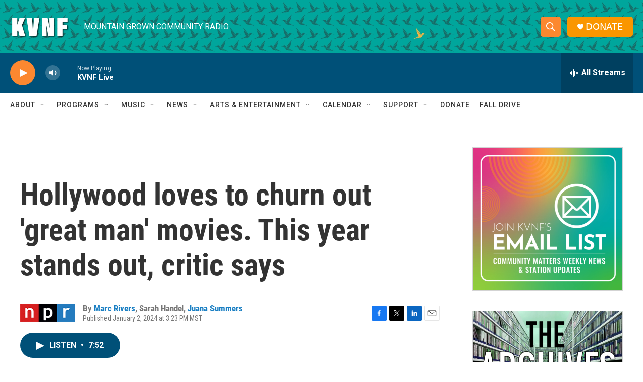

--- FILE ---
content_type: text/html; charset=utf-8
request_url: https://www.google.com/recaptcha/api2/aframe
body_size: 267
content:
<!DOCTYPE HTML><html><head><meta http-equiv="content-type" content="text/html; charset=UTF-8"></head><body><script nonce="N1iXu9JnEirZuTxHjkyQDg">/** Anti-fraud and anti-abuse applications only. See google.com/recaptcha */ try{var clients={'sodar':'https://pagead2.googlesyndication.com/pagead/sodar?'};window.addEventListener("message",function(a){try{if(a.source===window.parent){var b=JSON.parse(a.data);var c=clients[b['id']];if(c){var d=document.createElement('img');d.src=c+b['params']+'&rc='+(localStorage.getItem("rc::a")?sessionStorage.getItem("rc::b"):"");window.document.body.appendChild(d);sessionStorage.setItem("rc::e",parseInt(sessionStorage.getItem("rc::e")||0)+1);localStorage.setItem("rc::h",'1764140428029');}}}catch(b){}});window.parent.postMessage("_grecaptcha_ready", "*");}catch(b){}</script></body></html>